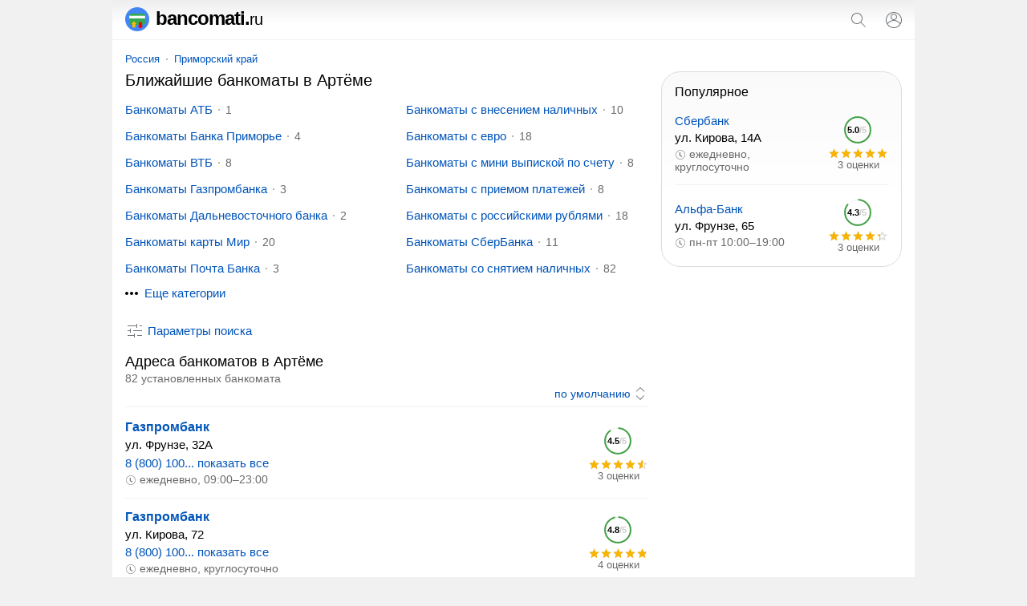

--- FILE ---
content_type: text/html; charset=UTF-8
request_url: https://bancomati.ru/artem/
body_size: 11931
content:
<!doctype html><html lang="ru"><head><base href="https://bancomati.ru/"/><title>Банкоматы в Артёме - адреса, отзывы, телефоны</title><meta charset="UTF-8" /><meta name="viewport" content="width=device-width, initial-scale=1.0"><meta name="description" content="Банкоматы в Артёме - адреса мест, где можно положить на карту деньги, снять и выполнить другие операции. Телефоны, отзывы и пользовательский рейтинг, график работы, список услуг, поиск ближайших мест." /><link rel="canonical" href="https://bancomati.ru/artem/"/><link rel="icon" href="favicon.svg" type="image/svg+xml"/><style>html,body{font-family:arial, sans-serif}body,header a[href^="/"],#search span,#search svg,ol li,ol li:last-child,ol span,ol span span,ol div,ol ~ ol li li:last-child,blockquote div,blockquote p,blockquote [onclick],#form fieldset label:last-of-type,#form svg,p #clear_filter{margin:0}ul,ol,ol li li,ol ~ ol li li{padding:0}header,main,footer{margin:0 auto;max-width:1000px}header span,svg,ol ol,ol ins[onclick],ol div,blockquote svg,blockquote b,ymaps sup,ymaps div,section a,section span,.metro svg{display:inline-block;vertical-align:middle}input[type="search"],input[type="submit"],article,article+aside,sub,blockquote a,#form #clear_filter,#span,p #clear_filter,ymaps span[onclick],.metro,footer span,footer a{display:inline-block;vertical-align:top}a[href*="map/"],ol sup,ol span,#form label,#form select,span.title,.clock,ymaps div div{display:block}a,ol ins[onclick],span[onclick],ins[onclick],header a:hover,#bcategory button ins,#bsubcategories button ins,ins,section a:hover,section a.selected,section span{text-decoration:none}header i{font-style:normal}header i,h1,h2,h3,blockquote b,ymaps b{font-weight:normal}header svg[onclick],input[type="submit"],ol svg[onclick],ol ins[onclick],#form button,#form input[type="submit"],span[onclick],ins[onclick],.sort select{cursor:pointer}input[type="search"],input[type="submit"],.sort select{-webkit-appearance:none}input[type="search"]{border:1px solid #dfe1e5;border-radius:80px}a,ol ins[onclick],span[onclick],ins[onclick]{color:#0054b9}a:hover,span[onclick]:hover,ins[onclick]:hover{text-decoration:underline}ul li{margin:0 0 16px 0}.metro+h2,script+h2{margin-bottom:0}a[href*="map/"],article aside,h1,h2,h3,p,ul,ol,blockquote,#form,#span,span.title,#ymaps,section,section+p+h2,.sort{margin:0 16px 16px 16px}ol ~ ol{margin:0 16px 32px 16px}h2+p,ul ins,sub,.sort select,footer{font-size:14px}nav,ol div,blockquote b{font-size:13px}h2+p,ul ins,ol div,sub,sup,blockquote b,.clock{color:#6a6a6a}h2,span.title{font-size:18px;line-height:21px}p{line-height:20px}ul,ol{list-style:none}p+form,ul+h2{margin-bottom:4px}ol span,ymaps div{background:url('data:image/svg+xml;utf8,<svg xmlns="http://www.w3.org/2000/svg" viewBox="0 0 24 24"><path fill="rgb(209, 209, 209)" d="M22 9.24l-7.19-.62L12 2 9.19 8.63 2 9.24l5.46 4.73L5.82 21 12 17.27 18.18 21l-1.63-7.03L22 9.24zM12 15.4l-3.76 2.27 1-4.28-3.32-2.88 4.38-.38L12 6.1l1.71 4.04 4.38.38-3.32 2.88 1 4.28L12 15.4z"/></svg>') repeat-x 0 0}ol span span,ymaps div div{background:url('data:image/svg+xml;utf8,<svg xmlns="http://www.w3.org/2000/svg" viewBox="0 0 24 24"><path fill="rgb(249, 180, 3)" d="M12 17.27L18.18 21l-1.64-7.03L22 9.24l-7.19-.61L12 2 9.19 8.63 2 9.24l5.46 4.73L5.82 21z"/></svg>') repeat-x 0 0}blockquote b{margin:0 0 8px 0}body{font-size:15px}header{padding:10px 0;border-bottom:1px solid #f1f1f1;position:relative;background:linear-gradient(to bottom, #eee, #fff 60%)}header span{width:calc(100% - 98px);color:#000;font-size:24px;line-height:20px;letter-spacing:-1px;font-weight:bold;margin-left:16px}header span svg{margin:-1px 8px 0 0}header a{margin-left:20px;color:#000}header i{font-size:20px}#search{display:none;position:absolute;top:0;padding:12px 11px 12px 16px;background:#fff;z-index:1000;border-bottom:solid 1px #f1f1f1;box-shadow:0 6px 18px rgba(14,21,47,0.1),0 -2px 6px rgba(14,21,47,0.02);max-width:1005px;width:calc(100% - 27px)}input[type="search"]{width:calc(100% - 93px);padding:4px 8px;margin-right:8px}input[type="submit"]{width:auto;margin:0 12px 0 0;border:none;background:none;padding:4px;color:#0054b9;font-size:14px}main{padding:16px 0 0 0}a[href*="map/"]{padding:8px;border:1px solid #dadce0;border-radius:80px;text-align:center}a[href*="map/"] svg{margin:-3px 4px 0 0;fill:#70757a}nav{margin:0 0 8px 16px}nav a{position:relative;margin:0 10px}nav a:first-child{margin:0 8px 0 0}nav a:last-child:after{content:none}nav a:after{content:"";width:2px;height:2px;background:#999;position:absolute;border-radius:80px;margin:7px 0 0px 8px}article{width:calc(100% - 316px)}article+aside{width:300px}article+aside .popular{border:1px solid #dadce0;border-radius:24px;background:linear-gradient(to bottom, #fafafa, #fff 60%);margin-bottom:16px;padding-top:16px}h1{font-size:20px;line-height:23px}h2+p{margin-bottom:0}h2+aside{margin-top:16px}h2+blockquote:last-of-type{margin-top:16px}h3{font-size:16px;line-height:18px}p a+svg{margin-left:4px}#category,#subcategories{overflow:hidden;max-height:230px}#bcategory,#bsubcategories{margin:-3px 0 0 0}#bcategory button,#bsubcategories button{cursor:pointer;background:#fff;border:none;font-size:15px;color:#0054b9;margin-bottom:24px}#bcategory button:focus,#bsubcategories button:focus{outline:none}#bcategory button:hover,#bsubcategories button:hover{text-decoration:underline}#bcategory button svg,#bsubcategories button svg{margin:-2px 4px 0 6px}.more{max-height:100% !important}.more ul{margin-bottom:0}.up svg{transform:rotate(-180deg)}ul li:last-child{margin-bottom:0}ul ins{margin:0 0 0 8px;position:relative;padding:0 0 0 8px}ul ins:before{content:"";margin-right:8px;width:2px;height:2px;background:#999;position:absolute;border-radius:80px;margin:8px 0 0 -9px}ol ol{width:calc(100% - 91px);margin:0 16px 0 0}ol li{padding:14px 0;border-top:solid 1px #f1f1f1}ol li:first-child{padding-top:0;border:none}ol li:last-child{padding-bottom:0}ol li li{margin:0 0 4px 0;border:none}ol svg[onclick]{margin:2px 16px 0 0}ol sub svg{margin-right:4px}ol sup{margin:8px 0 0 0}ol sup:before,ol sup:after{content:'"'}ol a{font-weight:bold;font-size:16px}ol span{width:75px;height:14px;background-size:15px}ol span span{max-width:75px;background-size:15px}ol div{width:75px;text-align:center}ol div text{font-size:11px;font-weight:bold}ol ~ ol li{position:relative;padding-left:32px}ol ~ ol li:last-child{padding-bottom:2px}ol ~ ol li li:before{content:none}ol ~ ol ol:before{content:"";position:absolute;background:url('data:image/svg+xml;utf8,<svg xmlns="http://www.w3.org/2000/svg" viewBox="0 0 24 24"><path fill="rgb(74, 188, 150)" d="M9 21h9c.83 0 1.54-.5 1.84-1.22l3.02-7.05c.09-.23.14-.47.14-.73v-2c0-1.1-.9-2-2-2h-6.31l.95-4.57.03-.32c0-.41-.17-.79-.44-1.06L14.17 1 7.58 7.59C7.22 7.95 7 8.45 7 9v10c0 1.1.9 2 2 2zM9 9l4.34-4.34L12 10h9v2l-3 7H9V9zM1 9h4v12H1z"/></svg>') left top no-repeat;left:0;width:18px;height:18px}ol ~ ol ins[onclick]{font-weight:bold;font-size:17px}blockquote svg{margin:-10px 4px 0 -4px}blockquote div{background:#f8f9fa;padding:12px;border-radius:24px}blockquote div div{border-left:solid 4px #ffee58;border-right:none;border-top:none;border-bottom:none;background:#fffde7;padding:4px 4px 4px 8px;display:block;margin:4px 0 0 0px}blockquote a{margin:0 16px 16px 8px}blockquote a:last-of-type:after{content:none}blockquote a:after{content:"";width:2px;height:2px;background:#000;position:absolute;border-radius:80px;margin:9px 0 0px 10px}blockquote:last-of-type{margin-left:8px}blockquote+h2{margin-top:32px}#form{padding:14px 16px 0 16px;background:#f5f6f6;border-radius:16px}#form fieldset,#form label,#form select{margin:0 0 12px 0}#form #clear_filter,#form #view{margin:8px 16px 8px 0}#form button{margin:8px 0}#form button,#form #view{height:31px}#form fieldset{border:solid 1px #dfe1e5;border-radius:4px}#form input[type="checkbox"]{margin:0 8px 0 0}#form legend{font-size:13.3333px;margin:0 0 0 2px;color:#757575}#form button{background:none;border:none;color:#0054b9;line-height:27px;border-radius:4px;font-size:15px}#form button:disabled{opacity:0.5}#form button svg{margin-top:-3px}#form #clear_filter{line-height:31px}#form input[type="submit"]{font-size:15px}#span{margin-right:20px}#span svg{margin:-2px 4px 0 0}p #clear_filter{line-height:20px}.clock svg{margin:-1px 4px 0 0}#ymaps{height:350px;border:solid 1px #ebecec;border-radius:8px;overflow:hidden}ymaps b{color:#ccc}ymaps span[onclick]{margin:4px 10px 2px 0}ymaps svg{margin:-1px 4px 0 0}ymaps div{width:75px;height:14px;background-size:15px;margin:0 4px 0 0}ymaps div div{max-width:75px;background-size:15px}section a{background:#f9f9f9}section a svg{margin-top:-3px;fill:#0054b9}section a,section span{text-decoration:none;min-width:32px;min-height:32px;line-height:32px;text-align:center;border-radius:80px;margin:0 12px 0 0}section a:hover,section a.selected,section span{background:#dfe1e5}section span{color:#777}.sort select,.sort options{background-color:#fff}.sort{padding:0 0 8px 0;background:none;text-align:right;border-bottom:solid 1px #f1f1f1;border-radius:0}.sort select{border:none;display:inline-block;width:auto;color:#0054b9;text-align-last:right;background:url('data:image/svg+xml;utf8,<svg xmlns="http://www.w3.org/2000/svg" viewBox="0 0 24 24"><path fill="rgb(112, 117, 122)" d="M12,21.7l-6.4-6.4l0.7-0.7l5.6,5.6l5.6-5.6l0.7,0.7L12,21.7z M18.4,8.6L12,2.3L5.6,8.6l0.7,0.7L12,3.7l5.6,5.6L18.4,8.6z"></path></svg>') right center no-repeat;padding:0 22px 0 0;background-size:20px}.metro{margin-left:16px}.metro svg{margin:-2px 0 0 4px}@media screen and (max-width: 600px){article aside,#form{margin-left:0;margin-right:0}article+aside{margin:0 0 16px 0 !important}}@media screen and (max-width: 767px){ul li{padding:10px 0;border-bottom:solid 1px #f7f7f7;margin:0}ul li:first-child{padding-top:0}ul li:last-child{border:none}ul li ins{float:right}ul li ins:before{content:none}.more+#bcategory,.more+#bsubcategories{margin-top:6px}}@media screen and (min-width: 768px){ul{columns:2;column-gap:48px}#subcategories ul{columns:2}ymaps ul{columns:1;column-gap:0;margin:0;padding:0;list-style:none}ymaps ul li{color:#000;margin:0 0 2px 0}.more+#bcategory,.more+#bsubcategories{margin-top:4px}}@media screen and (max-width: 999px){article,article+aside{display:block;width:auto}article+aside{margin:0 16px 16px 16px}nav,section{white-space:nowrap;-webkit-overflow-scrolling:touch;overflow-x:auto;overflow-y:hidden;position:relative;-webkit-user-select:none;-webkit-tap-highlight-color:transparent}#bcategory div,#bsubcategories div{margin:0 0 32px 0}ymaps ul{color:#000;margin:0;padding:0;list-style:none}ymaps ul li{padding:0;border:none;margin:0 0 2px 0}#form{margin-left:0;margin-right:0}}@media screen and (min-width: 1000px){body{background:#f1f1f1}main{background:#fff}#bcategory div,#bsubcategories div{margin:0 16px 32px 16px}article+aside{position:sticky;position:-webkit-sticky;top:16px}}footer{padding:0 0 16px 0;background:#f7f7f7;border-top:1px solid #f1f1f1;display:flex;flex-wrap:wrap;justify-content:space-around;align-content:center;align-items:center}footer span,footer a{margin:16px 16px 0 16px}footer span:last-child{margin-right:0}footer a{color:#6a6a6a}footer a:first-child{margin-left:0} </style><meta name="yandex-verification" content="7abba9329cac9950" /><meta name="google-site-verification" content="teuPUZYX2Fy9eQ-9x0AKh5iP137UhwLNooR21GRzkf8" /><script type="application/ld+json">{"@context": "https://schema.org","@type": "BreadcrumbList","itemListElement":[{"@type": "ListItem","position": 1,"item":{"@id": "https://bancomati.ru/artem/","name": "Артём"}}]}</script></head><body><!-- Yandex.Metrika counter --> <script type="text/javascript" > (function(m,e,t,r,i,k,a){m[i]=m[i]||function(){(m[i].a=m[i].a||[]).push(arguments)}; m[i].l=1*new Date();k=e.createElement(t),a=e.getElementsByTagName(t)[0],k.async=1,k.src=r,a.parentNode.insertBefore(k,a)}) (window, document, "script", "https://mc.yandex.ru/metrika/tag.js", "ym"); ym(80122555, "init", { clickmap:true, trackLinks:true, accurateTrackBounce:true }); </script> <noscript><div><img src="https://mc.yandex.ru/watch/80122555" style="position:absolute; left:-9999px;" alt="" /></div></noscript> <!-- /Yandex.Metrika counter --><script async src="https://www.googletagmanager.com/gtag/js?id=G-MHR472RGEH"></script> <script> window.dataLayer = window.dataLayer || []; function gtag(){dataLayer.push(arguments);} gtag('js', new Date()); gtag('config', 'G-MHR472RGEH'); </script><header><span><a href="/"><svg xmlns="http://www.w3.org/2000/svg" viewBox="0 0 512 512" width="30" height="30"><path fill="#4285f4" d="M256,0C114.616,0,0,114.616,0,256s114.616,256,256,256s256-114.616,256-256S397.384,0,256,0z"/><path fill="#34a853" d="M380.368,377.104H131.632c-24,0-43.632-19.632-43.632-43.632V178.536c0-24,19.632-43.632,43.632-43.632h248.736 c24,0,43.632,19.632,43.632,43.632v154.936C424,357.464,404.368,377.104,380.368,377.104z"/><rect x="88" y="182.6" fill="#FFFFFF" width="336" height="56"/><polygon fill="#fbbc05" points="242.896,353.36 186.528,297.824 130.16,353.36 154.352,353.36 154.352,429.272 218.704,429.272 218.704,353.36 "/><polygon fill="#F00000" points="269.104,397.728 325.472,453.272 381.84,397.728 357.648,397.728 357.648,321.824 293.296,321.824 293.296,397.728"/></svg>bancomati.<i>ru</i></a></span><svg onclick="openSearch();" xmlns="http://www.w3.org/2000/svg" viewBox="0 0 24 24" width="24" height="24"><path fill="#70757a" d="M20.87,20.17l-5.59-5.59C16.35,13.35,17,11.75,17,10c0-3.87-3.13-7-7-7s-7,3.13-7,7s3.13,7,7,7c1.75,0,3.35-0.65,4.58-1.71 l5.59,5.59L20.87,20.17z M10,16c-3.31,0-6-2.69-6-6s2.69-6,6-6s6,2.69,6,6S13.31,16,10,16z"></path></svg><script>function openSearch(){document.getElementById("search").style.display = "block";}</script><form id="search" action="https://bancomati.ru/search.htm" method="get" target="_self"><input type="hidden" name="searchid" value="2469878"/><input type="hidden" name="l10n" value="ru"/><input type="hidden" name="reqenc" value=""/><input type="search" name="text" value="" placeholder="Поиск банкоматов"/><input type="submit" value="Найти"/><svg onclick="closeSearch();" xmlns="http://www.w3.org/2000/svg" fill="#70757a" height="24" viewBox="0 0 24 24" width="24"><path d="M12.71,12l8.15,8.15l-0.71,0.71L12,12.71l-8.15,8.15l-0.71-0.71L11.29,12L3.15,3.85l0.71-0.71L12,11.29l8.15-8.15l0.71,0.71 L12.71,12z"></path></svg></form><script>function closeSearch(){document.getElementById("search").style.display = "none";}</script><a href="user/login" title="Логин"><svg xmlns="http://www.w3.org/2000/svg" height="24" viewBox="0 0 24 24" width="24"><path fill="#70757a" d="M12,2C6.48,2,2,6.48,2,12c0,1.82,0.5,3.53,1.35,5l0,0c0.21,0.36,0.44,0.71,0.7,1.04c0.01,0.02,0.02,0.03,0.03,0.05 c0.51,0.66,1.1,1.26,1.76,1.78c0.03,0.03,0.07,0.05,0.1,0.07c0.29,0.22,0.59,0.42,0.9,0.61c0.06,0.04,0.12,0.07,0.18,0.11 c0.69,0.4,1.43,0.72,2.21,0.94c0.1,0.03,0.2,0.05,0.3,0.08c0.3,0.08,0.6,0.14,0.9,0.19c0.11,0.02,0.23,0.04,0.34,0.05 C11.17,21.97,11.58,22,12,22s0.83-0.03,1.23-0.08c0.12-0.01,0.23-0.03,0.34-0.05c0.31-0.05,0.61-0.11,0.9-0.19 c0.1-0.03,0.2-0.05,0.3-0.08c0.78-0.23,1.52-0.54,2.21-0.94c0.06-0.03,0.12-0.07,0.18-0.11c0.31-0.19,0.61-0.39,0.9-0.61 c0.03-0.03,0.07-0.05,0.1-0.07c0.66-0.52,1.25-1.11,1.76-1.78c0.01-0.01,0.02-0.03,0.03-0.05c0.25-0.33,0.49-0.68,0.7-1.04l0,0 C21.5,15.53,22,13.82,22,12C22,6.48,17.52,2,12,2z M18.81,17.86c-0.02,0.02-0.04,0.04-0.05,0.06c-0.22,0.25-0.45,0.48-0.69,0.7 c-0.03,0.03-0.06,0.06-0.09,0.09c-0.8,0.71-1.71,1.28-2.71,1.67c-0.03,0.01-0.06,0.02-0.09,0.03c-0.29,0.11-0.58,0.2-0.88,0.28 c-0.07,0.02-0.14,0.04-0.21,0.05c-0.27,0.07-0.54,0.11-0.82,0.16c-0.08,0.01-0.16,0.03-0.24,0.04C12.7,20.98,12.35,21,12,21 s-0.7-0.02-1.04-0.07c-0.08-0.01-0.16-0.02-0.24-0.04c-0.28-0.04-0.55-0.09-0.82-0.16c-0.07-0.02-0.14-0.04-0.21-0.05 c-0.3-0.08-0.59-0.17-0.88-0.28c-0.03-0.01-0.06-0.02-0.09-0.03c-0.99-0.39-1.91-0.95-2.71-1.67c-0.03-0.03-0.06-0.06-0.1-0.09 c-0.24-0.22-0.47-0.45-0.68-0.7c-0.02-0.02-0.04-0.04-0.05-0.06C4.95,17.59,4.73,17.3,4.53,17C6.19,14.52,9,13,12,13 s5.81,1.52,7.47,4C19.27,17.3,19.05,17.59,18.81,17.86z M12,11.06c-1.65,0-2.98-1.34-2.98-2.98c0-1.64,1.34-2.98,2.98-2.98 c1.65,0,2.98,1.34,2.98,2.98C14.98,9.72,13.64,11.06,12,11.06z M20.02,16.06c-1.76-2.37-4.54-3.93-7.69-4.04 c2.04-0.17,3.65-1.86,3.65-3.94c0-2.19-1.78-3.97-3.98-3.97c-2.2,0-3.98,1.78-3.98,3.97c0,2.08,1.61,3.77,3.65,3.94 c-3.15,0.1-5.93,1.67-7.69,4.04C3.36,14.84,3,13.46,3,12c0-4.96,4.04-9,9-9s9,4.04,9,9C21,13.46,20.64,14.84,20.02,16.06z"></path></svg></a></header><main><nav><a href="russia/">Россия</a><a href="russia/primorskij-kraj/">Приморский край</a></nav> <article><h1>Ближайшие банкоматы в Артёме</h1><script>function ready() {var intElemOffsetHeight = document.getElementById("subcategories");if(intElemOffsetHeight.offsetHeight >= 225){var div = document.getElementById("bsubcategories");div.innerHTML = "<button onclick='subcategory(this)'><svg xmlns='http://www.w3.org/2000/svg' height='24' viewBox='0 0 24 24' width='24'><path fill='#000000' d='M6 10c-1.1 0-2 .9-2 2s.9 2 2 2 2-.9 2-2-.9-2-2-2zm12 0c-1.1 0-2 .9-2 2s.9 2 2 2 2-.9 2-2-.9-2-2-2zm-6 0c-1.1 0-2 .9-2 2s.9 2 2 2 2-.9 2-2-.9-2-2-2z'/></svg><ins id='sub'>Еще категории</ins></button>";return false;}}document.addEventListener("DOMContentLoaded", ready);function subcategory() {var element = document.getElementById("subcategories");element.classList.toggle("more");var y = document.getElementById("sub");if (y.innerHTML === "Скрыть категории") {y.innerHTML = "Еще категории";} else {y.innerHTML = "Скрыть категории";}}</script><div id="subcategories"><ul><li><a href="artem/bankomaty-aziatsko-tihookeanskogo-banka/">Банкоматы АТБ</a><ins>1</ins></li><li><a href="artem/bankomaty-banka-primore/">Банкоматы Банка Приморье</a><ins>4</ins></li><li><a href="artem/bankomaty-vtb/">Банкоматы ВТБ</a><ins>8</ins></li><li><a href="artem/bankomaty-gazprombanka/">Банкоматы Газпромбанка</a><ins>3</ins></li><li><a href="artem/bankomaty-dalnevostochnogo-banka/">Банкоматы Дальневосточного банка</a><ins>2</ins></li><li><a href="artem/bankomaty-karty-mir/">Банкоматы карты Мир</a><ins>20</ins></li><li><a href="artem/bankomaty-pochta-banka/">Банкоматы Почта Банка</a><ins>3</ins></li><li><a href="artem/bankomaty-primsotsbanka/">Банкоматы ПримСоцБанка</a><ins>2</ins></li><li><a href="artem/bankomaty-psb/">Банкоматы ПСБ</a><ins>2</ins></li><li><a href="artem/bankomaty-rosbanka/">Банкоматы Росбанка</a><ins>7</ins></li><li><a href="artem/bankomaty-rosselhozbanka/">Банкоматы Россельхозбанка</a><ins>2</ins></li><li><a href="artem/bankomaty-s-vneseniem-nalichnyh/">Банкоматы с внесением наличных</a><ins>10</ins></li><li><a href="artem/bankomaty-prinimayuschie-evro/">Банкоматы с евро</a><ins>18</ins></li><li><a href="artem/bankomaty-s-mini-vypiskoj-po-schetu/">Банкоматы с мини выпиской по счету</a><ins>8</ins></li><li><a href="artem/bankomaty-s-priemom-platezhej/">Банкоматы с приемом платежей</a><ins>8</ins></li><li><a href="artem/bankomaty-s-rossijskimi-rublyami/">Банкоматы с российскими рублями</a><ins>18</ins></li><li><a href="artem/bankomaty-sberbanka/">Банкоматы СберБанка</a><ins>11</ins></li><li><a href="artem/bankomaty-s-vydachej-nalichnyh/">Банкоматы со снятием наличных</a><ins>82</ins></li><li><a href="artem/bankomaty-tinkoff-banka/">Банкоматы Тинькофф Банка</a><ins>2</ins></li><li><a href="artem/valyutnye-bankomaty/">Валютные банкоматы</a><ins>18</ins></li><li><a href="artem/bankomaty-prinimayuschie-dollary/">Долларовые банкоматы</a><ins>18</ins></li><li><a href="artem/kruglosutochnye-bankomaty/">Круглосуточные банкоматы</a><ins>14</ins></li></ul></div><div id="bsubcategories"></div><form method="post" id="form"><input type="hidden" name="search" value="1"/><input type="hidden" name="marka" /><label>Где ищем банкомат?</label><select id="country" name="country" onChange="reload_place(this, 'country_select')"><option value="russia" selected>Россия</option></select><select id="region" name="region" onChange="reload_place(this, 'region_select')"><option value="russia">Любой регион</option><option value="altajskij-kraj" >Алтайский край</option><option value="amurskaya-oblast" >Амурская область</option><option value="arhangelskaya-oblast" >Архангельская область</option><option value="astrahanskaya-oblast" >Астраханская область</option><option value="belgorodskaya-oblast" >Белгородская область</option><option value="bryanskaya-oblast" >Брянская область</option><option value="vladimirskaya-oblast" >Владимирская область</option><option value="volgogradskaya-oblast" >Волгоградская область</option><option value="vologodskaya-oblast" >Вологодская область</option><option value="voronezhskaya-oblast" >Воронежская область</option><option value="evrejskaya-ao" >Еврейская АО</option><option value="zabajkalskij-kraj" >Забайкальский край</option><option value="ivanovskaya-oblast" >Ивановская область</option><option value="irkutskaya-oblast" >Иркутская область</option><option value="kabardino-balkarskaya" >Кабардино-Балкарская Республика</option><option value="kaliningradskaya-oblast" >Калининградская область</option><option value="kaluzhskaya-oblast" >Калужская область</option><option value="kamchatskij-kraj" >Камчатский край</option><option value="karachaevo-cherkessiya" >Карачаево-Черкесская Республика</option><option value="kemerovskaya-oblast-kuzbass" >Кемеровская область - Кузбасс</option><option value="kirovskaya-oblast" >Кировская область</option><option value="kostromskaya-oblast" >Костромская область</option><option value="krasnodarskij-kraj" >Краснодарский край</option><option value="krasnoyarskij-kraj" >Красноярский край</option><option value="kurganskaya-oblast" >Курганская область</option><option value="kurskaya-oblast" >Курская область</option><option value="leningradskaya-oblast" >Ленинградская область</option><option value="lipeckaya-oblast" >Липецкая область</option><option value="magadanskaya-oblast" >Магаданская область</option><option value="moskovskaya-oblast" >Московская область</option><option value="murmanskaya-oblast" >Мурманская область</option><option value="neneckij-ao" >Ненецкий АО</option><option value="nizhegorodskaya-oblast" >Нижегородская область</option><option value="novgorodskaya-oblast" >Новгородская область</option><option value="novosibirskaya-oblast" >Новосибирская область</option><option value="omskaya-oblast" >Омская область</option><option value="orenburgskaya-oblast" >Оренбургская область</option><option value="orlovskaya-oblast" >Орловская область</option><option value="penzenskaya-oblast" >Пензенская область</option><option value="permskij-kraj" >Пермский край</option><option value="primorskij-kraj" selected>Приморский край</option><option value="pskovskaya-oblast" >Псковская область</option><option value="adygeya" >Республика Адыгея</option><option value="altaj" >Республика Алтай</option><option value="bashkortostan" >Республика Башкортостан</option><option value="buryatiya" >Республика Бурятия</option><option value="dagestan" >Республика Дагестан</option><option value="ingushetiya" >Республика Ингушетия</option><option value="kalmykiya" >Республика Калмыкия</option><option value="kareliya" >Республика Карелия</option><option value="komi" >Республика Коми</option><option value="krym" >Республика Крым</option><option value="marijel" >Республика Марий Эл</option><option value="mordoviya" >Республика Мордовия</option><option value="saha" >Республика Саха (Якутия)</option><option value="severnaya-osetiya" >Республика Северная Осетия</option><option value="tatarstan" >Республика Татарстан</option><option value="tyva" >Республика Тыва</option><option value="hakasiya" >Республика Хакасия</option><option value="rostovskaya-oblast" >Ростовская область</option><option value="ryazanskaya-oblast" >Рязанская область</option><option value="samarskaya-oblast" >Самарская область</option><option value="saratovskaya-oblast" >Саратовская область</option><option value="sahalinskaya-oblast" >Сахалинская область</option><option value="sverdlovskaya-oblast" >Свердловская область</option><option value="smolenskaya-oblast" >Смоленская область</option><option value="stavropolskij-kraj" >Ставропольский край</option><option value="tambovskaya-oblast" >Тамбовская область</option><option value="tverskaya-oblast" >Тверская область</option><option value="tomskaya-oblast" >Томская область</option><option value="tulskaya-oblast" >Тульская область</option><option value="tyumenskaya-oblast" >Тюменская область</option><option value="udmurtiya" >Удмуртская Республика</option><option value="ulyanovskaya-oblast" >Ульяновская область</option><option value="habarovskij-kraj" >Хабаровский край</option><option value="hanty-mansijskij-ao-yugra" >Ханты-Мансийский АО - Югра</option><option value="chelyabinskaya-oblast" >Челябинская область</option><option value="chechnya" >Чеченская Республика</option><option value="chuvashiya" >Чувашская Республика</option><option value="chukotskij-ao" >Чукотский АО</option><option value="yamalo-neneckij-ao" >Ямало-Ненецкий АО</option><option value="yaroslavskaya-oblast" >Ярославская область</option></select><select id="city" name="city" onChange="reload_city(this)"><option value="">Любой город</option><option value="arsenev" >Арсеньев</option><option value="artem" selected>Артём</option><option value="bolshoj-kamen" >Большой Камень</option><option value="vladivostok" >Владивосток</option><option value="dalnegorsk" >Дальнегорск</option><option value="dalnerechensk" >Дальнереченск</option><option value="lesozavodsk" >Лесозаводск</option><option value="nahodka" >Находка</option><option value="partizansk" >Партизанск</option><option value="spassk-dalnij" >Спасск-Дальний</option><option value="ussurijsk" >Уссурийск</option></select><label>Дополнительные фильтры</label><input type="hidden" name="sr" value="sort_raiting"><fieldset><legend>Контакты</legend><label><input type="checkbox" name="t" >Указан телефон</label><label><input type="checkbox" name="w" >Указан WhatsApp</label><label><input type="checkbox" name="vb" >Указан Viber</label><label><input type="checkbox" name="tg" >Указан Telegram</label><label><input type="checkbox" name="e" >Указан e-mail</label><label><input type="checkbox" name="si" >Указан сайт</label><label><input type="checkbox" name="so" >Указаны социальные сети</label></fieldset><label><input type="checkbox" name="p" >Есть представитель на сайте</label><label><input type="checkbox" name="o" >Компании с отзывами</label><label><input type="checkbox" name="c" >Работают круглосуточно</label><span id="clear_filter" onclick="window.open('/russia/', '_self')">Сбросить<svg xmlns="http://www.w3.org/2000/svg" height="18" viewBox="0 0 24 24" width="18"><path fill="#70757a" d="M12.71,12l8.15,8.15l-0.71,0.71L12,12.71l-8.15,8.15l-0.71-0.71L11.29,12L3.15,3.85l0.71-0.71L12,11.29l8.15-8.15l0.71,0.71 L12.71,12z"></path></svg></span><input type="submit" value="Показать" id="view" /><button type="submit" id="map_button" name="map" value="1"><svg xmlns="http://www.w3.org/2000/svg" height="20" viewBox="0 0 24 24" width="20"><path fill="#70757a" d="M12 12c-1.1 0-2-.9-2-2s.9-2 2-2 2 .9 2 2-.9 2-2 2zm6-1.8C18 6.57 15.35 4 12 4s-6 2.57-6 6.2c0 2.34 1.95 5.44 6 9.14 4.05-3.7 6-6.8 6-9.14zM12 2c4.2 0 8 3.22 8 8.2 0 3.32-2.67 7.25-8 11.8-5.33-4.55-8-8.48-8-11.8C4 5.22 7.8 2 12 2z"/></svg>На карте</button></form><span id="span" onclick="all_filter(this)"><svg xmlns="http://www.w3.org/2000/svg" height="24" viewBox="0 0 24 24" width="24"><path fill="#70757a" d="M15,17h6v1h-6V17z M11,17H3v1h8v2h1v-2v-1v-2h-1V17z M14,8h1V6V5V3h-1v2H3v1h11V8z M18,5v1h3V5H18z M6,14h1v-2v-1V9H6v2H3v1 h3V14z M10,12h11v-1H10V12z"></path></svg><ins id="fil">Параметры поиска</ins></span><script>function ready() {var form = document.getElementById("form");form.style.display = "none";return false;}document.addEventListener("DOMContentLoaded", ready);function all_filter(y,z) {var x = document.getElementById("form");if (x.style.display === "none") {x.style.display = "block";} else {x.style.display = "none";}y.classList.toggle("up");var z = document.getElementById("fil");if (z.innerHTML === "Скрыть параметры") {z.innerHTML = "Показать параметры";} else {z.innerHTML = "Скрыть параметры";}}</script><h2>Адреса банкоматов в Артёме</h2><p>82 установленных банкомата</p><form method="get" class="sort"><input type="hidden" name="fr" value="1"><select name="sr" onchange="this.form.submit()"><option value="sort_raiting" selected>по умолчанию</option><option value="rating_asc" >по возрастанию рейтинга</option><option value="rating_desc" >по убыванию рейтинга</option><option value="created_desc" >сначала размещенные позже</option><option value="created_asc" >сначала размещенные раньше</option></select></form><aside></aside><ol><li><ol><li><a href="artem/company/gazprombank-artem_2/" target="_blank">Газпромбанк</a></li><li>ул. Фрунзе, 32А</li><li><ins onclick="window.open('artem/company/gazprombank-artem_2/')">8 (800) 100... показать все</ins></li><li><sub><svg xmlns="http://www.w3.org/2000/svg" height="14" viewBox="0 0 24 24" width="14"><path fill="#70757a" d="M14.97,16.95L10,13.87V7h2v5.76l4.03,2.49L14.97,16.95z M12,3c-4.96,0-9,4.04-9,9s4.04,9,9,9s9-4.04,9-9S16.96,3,12,3 M12,2c5.52,0,10,4.48,10,10s-4.48,10-10,10S2,17.52,2,12S6.48,2,12,2L12,2z"></path></svg>ежедневно, 09:00–23:00</sub></li></ol><div><svg xmlns="http://www.w3.org/2000/svg" viewBox="0 0 42 42" width="42" height="42"><circle cx="20" cy="20" r="15.91549430918954" fill="transparent" stroke="#f1f1f1" stroke-width="1"></circle><circle cx="20" cy="20" r="15.91549430918954" fill="transparent" stroke="#43a047" stroke-width="2" stroke-dasharray="90 10" stroke-dashoffset="25"></circle><g><text x="7" y="24">4.5<tspan fill="#ccc">/5</tspan></text></g></svg><span><span style="width:67.5px"></span></span>3 оценки</div></li><li><ol><li><a href="artem/company/gazprombank-artem_5/" target="_blank">Газпромбанк</a></li><li>ул. Кирова, 72</li><li><ins onclick="window.open('artem/company/gazprombank-artem_5/')">8 (800) 100... показать все</ins></li><li><sub><svg xmlns="http://www.w3.org/2000/svg" height="14" viewBox="0 0 24 24" width="14"><path fill="#70757a" d="M14.97,16.95L10,13.87V7h2v5.76l4.03,2.49L14.97,16.95z M12,3c-4.96,0-9,4.04-9,9s4.04,9,9,9s9-4.04,9-9S16.96,3,12,3 M12,2c5.52,0,10,4.48,10,10s-4.48,10-10,10S2,17.52,2,12S6.48,2,12,2L12,2z"></path></svg>ежедневно, круглосуточно</sub></li></ol><div><svg xmlns="http://www.w3.org/2000/svg" viewBox="0 0 42 42" width="42" height="42"><circle cx="20" cy="20" r="15.91549430918954" fill="transparent" stroke="#f1f1f1" stroke-width="1"></circle><circle cx="20" cy="20" r="15.91549430918954" fill="transparent" stroke="#43a047" stroke-width="2" stroke-dasharray="96 4" stroke-dashoffset="25"></circle><g><text x="7" y="24">4.8<tspan fill="#ccc">/5</tspan></text></g></svg><span><span style="width:72px"></span></span>4 оценки</div></li><li><ol><li><a href="artem/company/primore-artem_3/" target="_blank">Приморье</a></li><li>ул. Кирова, 19</li><li><ins onclick="window.open('artem/company/primore-artem_3/')">8 (800) 200... показать все</ins></li><li><sub><svg xmlns="http://www.w3.org/2000/svg" height="14" viewBox="0 0 24 24" width="14"><path fill="#70757a" d="M14.97,16.95L10,13.87V7h2v5.76l4.03,2.49L14.97,16.95z M12,3c-4.96,0-9,4.04-9,9s4.04,9,9,9s9-4.04,9-9S16.96,3,12,3 M12,2c5.52,0,10,4.48,10,10s-4.48,10-10,10S2,17.52,2,12S6.48,2,12,2L12,2z"></path></svg>ежедневно, круглосуточно</sub></li></ol><div><svg xmlns="http://www.w3.org/2000/svg" viewBox="0 0 42 42" width="42" height="42"><circle cx="20" cy="20" r="15.91549430918954" fill="transparent" stroke="#f1f1f1" stroke-width="1"></circle><circle cx="20" cy="20" r="15.91549430918954" fill="transparent" stroke="#43a047" stroke-width="2" stroke-dasharray="90 10" stroke-dashoffset="25"></circle><g><text x="7" y="24">4.5<tspan fill="#ccc">/5</tspan></text></g></svg><span><span style="width:67.5px"></span></span>3 оценки</div></li><li><ol><li><a href="artem/company/vtb-artem_4/" target="_blank">ВТБ</a></li><li>ул. Фрунзе, 21</li><li><ins onclick="window.open('artem/company/vtb-artem_4/')">8 (800) 100... показать все</ins></li><li><sub><svg xmlns="http://www.w3.org/2000/svg" height="14" viewBox="0 0 24 24" width="14"><path fill="#70757a" d="M14.97,16.95L10,13.87V7h2v5.76l4.03,2.49L14.97,16.95z M12,3c-4.96,0-9,4.04-9,9s4.04,9,9,9s9-4.04,9-9S16.96,3,12,3 M12,2c5.52,0,10,4.48,10,10s-4.48,10-10,10S2,17.52,2,12S6.48,2,12,2L12,2z"></path></svg>ежедневно, круглосуточно</sub></li></ol><div><svg xmlns="http://www.w3.org/2000/svg" viewBox="0 0 42 42" width="42" height="42"><circle cx="20" cy="20" r="15.91549430918954" fill="transparent" stroke="#f1f1f1" stroke-width="1"></circle><circle cx="20" cy="20" r="15.91549430918954" fill="transparent" stroke="#43a047" stroke-width="2" stroke-dasharray="90 10" stroke-dashoffset="25"></circle><g><text x="7" y="24">4.5<tspan fill="#ccc">/5</tspan></text></g></svg><span><span style="width:67.5px"></span></span>3 оценки</div></li><li><ol><li><a href="artem/company/sberbank-artem_9/" target="_blank">Сбербанк</a></li><li>ул. Кирова, 14А</li><li><ins onclick="window.open('artem/company/sberbank-artem_9/')">8 (800) 555... показать все</ins></li><li><sub><svg xmlns="http://www.w3.org/2000/svg" height="14" viewBox="0 0 24 24" width="14"><path fill="#70757a" d="M14.97,16.95L10,13.87V7h2v5.76l4.03,2.49L14.97,16.95z M12,3c-4.96,0-9,4.04-9,9s4.04,9,9,9s9-4.04,9-9S16.96,3,12,3 M12,2c5.52,0,10,4.48,10,10s-4.48,10-10,10S2,17.52,2,12S6.48,2,12,2L12,2z"></path></svg>ежедневно, круглосуточно</sub></li></ol><div><svg xmlns="http://www.w3.org/2000/svg" viewBox="0 0 42 42" width="42" height="42"><circle cx="20" cy="20" r="15.91549430918954" fill="transparent" stroke="#f1f1f1" stroke-width="1"></circle><circle cx="20" cy="20" r="15.91549430918954" fill="transparent" stroke="#43a047" stroke-width="2" stroke-dasharray="100 0" stroke-dashoffset="25"></circle><g><text x="7" y="24">5.0<tspan fill="#ccc">/5</tspan></text></g></svg><span><span style="width:75px"></span></span>3 оценки</div></li><li><ol><li><a href="artem/company/vtb-artem_7/" target="_blank">ВТБ</a></li><li>ул. Кирова, 72</li><li><ins onclick="window.open('artem/company/vtb-artem_7/')">8 (800) 100... показать все</ins></li><li><sub><svg xmlns="http://www.w3.org/2000/svg" height="14" viewBox="0 0 24 24" width="14"><path fill="#70757a" d="M14.97,16.95L10,13.87V7h2v5.76l4.03,2.49L14.97,16.95z M12,3c-4.96,0-9,4.04-9,9s4.04,9,9,9s9-4.04,9-9S16.96,3,12,3 M12,2c5.52,0,10,4.48,10,10s-4.48,10-10,10S2,17.52,2,12S6.48,2,12,2L12,2z"></path></svg>ежедневно, 08:00–23:00</sub></li></ol><div><svg xmlns="http://www.w3.org/2000/svg" viewBox="0 0 42 42" width="42" height="42"><circle cx="20" cy="20" r="15.91549430918954" fill="transparent" stroke="#f1f1f1" stroke-width="1"></circle><circle cx="20" cy="20" r="15.91549430918954" fill="transparent" stroke="#43a047" stroke-width="2" stroke-dasharray="100 0" stroke-dashoffset="25"></circle><g><text x="7" y="24">5.0<tspan fill="#ccc">/5</tspan></text></g></svg><span><span style="width:75px"></span></span>3 оценки</div></li><li><ol><li><a href="artem/company/gazprombank-artem_6/" target="_blank">Газпромбанк</a></li><li>ул. Фрунзе, 48</li><li><ins onclick="window.open('artem/company/gazprombank-artem_6/')">8 (800) 100... показать все</ins></li><li><sub><svg xmlns="http://www.w3.org/2000/svg" height="14" viewBox="0 0 24 24" width="14"><path fill="#70757a" d="M14.97,16.95L10,13.87V7h2v5.76l4.03,2.49L14.97,16.95z M12,3c-4.96,0-9,4.04-9,9s4.04,9,9,9s9-4.04,9-9S16.96,3,12,3 M12,2c5.52,0,10,4.48,10,10s-4.48,10-10,10S2,17.52,2,12S6.48,2,12,2L12,2z"></path></svg>ежедневно, 08:00–23:00</sub></li></ol><div><svg xmlns="http://www.w3.org/2000/svg" viewBox="0 0 42 42" width="42" height="42"><circle cx="20" cy="20" r="15.91549430918954" fill="transparent" stroke="#f1f1f1" stroke-width="1"></circle><circle cx="20" cy="20" r="15.91549430918954" fill="transparent" stroke="#43a047" stroke-width="2" stroke-dasharray="86 14" stroke-dashoffset="25"></circle><g><text x="7" y="24">4.3<tspan fill="#ccc">/5</tspan></text></g></svg><span><span style="width:64.5px"></span></span>5 оценок</div></li><li><ol><li><a href="artem/company/gazprombank-artem_4/" target="_blank">Газпромбанк</a></li><li>ул. Кирова, 191</li><li><ins onclick="window.open('artem/company/gazprombank-artem_4/')">8 (800) 100... показать все</ins></li><li><sub><svg xmlns="http://www.w3.org/2000/svg" height="14" viewBox="0 0 24 24" width="14"><path fill="#70757a" d="M14.97,16.95L10,13.87V7h2v5.76l4.03,2.49L14.97,16.95z M12,3c-4.96,0-9,4.04-9,9s4.04,9,9,9s9-4.04,9-9S16.96,3,12,3 M12,2c5.52,0,10,4.48,10,10s-4.48,10-10,10S2,17.52,2,12S6.48,2,12,2L12,2z"></path></svg>ежедневно, 09:00–23:00</sub></li></ol><div><svg xmlns="http://www.w3.org/2000/svg" viewBox="0 0 42 42" width="42" height="42"><circle cx="20" cy="20" r="15.91549430918954" fill="transparent" stroke="#f1f1f1" stroke-width="1"></circle><circle cx="20" cy="20" r="15.91549430918954" fill="transparent" stroke="#fdd835" stroke-width="2" stroke-dasharray="70 30" stroke-dashoffset="25"></circle><g><text x="7" y="24">3.5<tspan fill="#ccc">/5</tspan></text></g></svg><span><span style="width:52.5px"></span></span>4 оценки</div></li><li><ol><li><a href="artem/company/tinkoff-artem_3/" target="_blank">Тинькофф</a></li><li>ул. Кирова, 191</li><li><ins onclick="window.open('artem/company/tinkoff-artem_3/')">8 (800) 700... показать все</ins></li><li><sub><svg xmlns="http://www.w3.org/2000/svg" height="14" viewBox="0 0 24 24" width="14"><path fill="#70757a" d="M14.97,16.95L10,13.87V7h2v5.76l4.03,2.49L14.97,16.95z M12,3c-4.96,0-9,4.04-9,9s4.04,9,9,9s9-4.04,9-9S16.96,3,12,3 M12,2c5.52,0,10,4.48,10,10s-4.48,10-10,10S2,17.52,2,12S6.48,2,12,2L12,2z"></path></svg>ежедневно, 08:00–23:00</sub></li></ol><div><svg xmlns="http://www.w3.org/2000/svg" viewBox="0 0 42 42" width="42" height="42"><circle cx="20" cy="20" r="15.91549430918954" fill="transparent" stroke="#f1f1f1" stroke-width="1"></circle><circle cx="20" cy="20" r="15.91549430918954" fill="transparent" stroke="#43a047" stroke-width="2" stroke-dasharray="90 10" stroke-dashoffset="25"></circle><g><text x="7" y="24">4.5<tspan fill="#ccc">/5</tspan></text></g></svg><span><span style="width:67.5px"></span></span>3 оценки</div></li><li><ol><li><a href="artem/company/gazprombank-artem/" target="_blank">Газпромбанк</a></li><li>ул. Гагарина, 133</li><li><ins onclick="window.open('artem/company/gazprombank-artem/')">8 (800) 100... показать все</ins></li><li><sub><svg xmlns="http://www.w3.org/2000/svg" height="14" viewBox="0 0 24 24" width="14"><path fill="#70757a" d="M14.97,16.95L10,13.87V7h2v5.76l4.03,2.49L14.97,16.95z M12,3c-4.96,0-9,4.04-9,9s4.04,9,9,9s9-4.04,9-9S16.96,3,12,3 M12,2c5.52,0,10,4.48,10,10s-4.48,10-10,10S2,17.52,2,12S6.48,2,12,2L12,2z"></path></svg>ежедневно, 09:00–23:00</sub></li></ol><div><svg xmlns="http://www.w3.org/2000/svg" viewBox="0 0 42 42" width="42" height="42"><circle cx="20" cy="20" r="15.91549430918954" fill="transparent" stroke="#f1f1f1" stroke-width="1"></circle><circle cx="20" cy="20" r="15.91549430918954" fill="transparent" stroke="#e53935" stroke-width="2" stroke-dasharray="68 32" stroke-dashoffset="25"></circle><g><text x="7" y="24">3.4<tspan fill="#ccc">/5</tspan></text></g></svg><span><span style="width:51px"></span></span>4 оценки</div></li><li><ol><li><a href="artem/company/vtb-artem_13/" target="_blank">ВТБ</a></li><li>ул. Фрунзе, 48</li><li><ins onclick="window.open('artem/company/vtb-artem_13/')">8 (800) 100... показать все</ins></li><li><sub><svg xmlns="http://www.w3.org/2000/svg" height="14" viewBox="0 0 24 24" width="14"><path fill="#70757a" d="M14.97,16.95L10,13.87V7h2v5.76l4.03,2.49L14.97,16.95z M12,3c-4.96,0-9,4.04-9,9s4.04,9,9,9s9-4.04,9-9S16.96,3,12,3 M12,2c5.52,0,10,4.48,10,10s-4.48,10-10,10S2,17.52,2,12S6.48,2,12,2L12,2z"></path></svg>ежедневно, 08:00–22:00</sub></li></ol><div><svg xmlns="http://www.w3.org/2000/svg" viewBox="0 0 42 42" width="42" height="42"><circle cx="20" cy="20" r="15.91549430918954" fill="transparent" stroke="#f1f1f1" stroke-width="1"></circle><circle cx="20" cy="20" r="15.91549430918954" fill="transparent" stroke="#43a047" stroke-width="2" stroke-dasharray="86 14" stroke-dashoffset="25"></circle><g><text x="7" y="24">4.3<tspan fill="#ccc">/5</tspan></text></g></svg><span><span style="width:64.5px"></span></span>3 оценки</div></li><li><ol><li><a href="artem/company/alfabank-artem_2/" target="_blank">Альфа-Банк</a></li><li>ул. Фрунзе, 65</li><li><ins onclick="window.open('artem/company/alfabank-artem_2/')">8 (800) 200... показать все</ins></li><li><sub><svg xmlns="http://www.w3.org/2000/svg" height="14" viewBox="0 0 24 24" width="14"><path fill="#70757a" d="M14.97,16.95L10,13.87V7h2v5.76l4.03,2.49L14.97,16.95z M12,3c-4.96,0-9,4.04-9,9s4.04,9,9,9s9-4.04,9-9S16.96,3,12,3 M12,2c5.52,0,10,4.48,10,10s-4.48,10-10,10S2,17.52,2,12S6.48,2,12,2L12,2z"></path></svg>пн-пт 10:00–19:00</sub></li></ol><div><svg xmlns="http://www.w3.org/2000/svg" viewBox="0 0 42 42" width="42" height="42"><circle cx="20" cy="20" r="15.91549430918954" fill="transparent" stroke="#f1f1f1" stroke-width="1"></circle><circle cx="20" cy="20" r="15.91549430918954" fill="transparent" stroke="#43a047" stroke-width="2" stroke-dasharray="86 14" stroke-dashoffset="25"></circle><g><text x="7" y="24">4.3<tspan fill="#ccc">/5</tspan></text></g></svg><span><span style="width:64.5px"></span></span>3 оценки</div></li></ol><aside></aside> <section><span>1</span><a href="/artem/2.htm">2</a><a href="/artem/3.htm">3</a><a href="/artem/4.htm" title="Далее"><svg xmlns="http://www.w3.org/2000/svg" viewBox="0 0 24 24" width="24" height="24" style="transform: rotate(-90deg);"><path d="M18 9.28l-6.35 6.35-6.37-6.35.72-.71 5.64 5.65 5.65-5.65z"></path></svg></a><a href="/artem/9.htm">9</a></section> <a href="artem/map/" target="_blank"><svg xmlns="http://www.w3.org/2000/svg" height="20" viewBox="0 0 24 24" width="20"><path d="M12 12c-1.1 0-2-.9-2-2s.9-2 2-2 2 .9 2 2-.9 2-2 2zm6-1.8C18 6.57 15.35 4 12 4s-6 2.57-6 6.2c0 2.34 1.95 5.44 6 9.14 4.05-3.7 6-6.8 6-9.14zM12 2c4.2 0 8 3.22 8 8.2 0 3.32-2.67 7.25-8 11.8-5.33-4.55-8-8.48-8-11.8C4 5.22 7.8 2 12 2z"/></svg>Показать все банкоматы на карте</a><p>Банкоматы в Артёме с адресами, где находится банкоматы, телефонами, отзывами и пользовательским рейтингом. Сайты компаний, их время работы и перечень предоставляемых дополнительных услуг, ближайшие точки рядом со мной.</p><blockquote><a href="/dalnegorsk/">Дальнегорск</a><a href="/lesozavodsk/">Лесозаводск</a><a href="/ussurijsk/">Уссурийск</a><a href="/nahodka/">Находка</a><a href="/vladivostok/">Владивосток</a><a href="/partizansk/">Партизанск</a><a href="/spassk-dalnij/">Спасск-Дальний</a><a href="/bolshoj-kamen/">Большой Камень</a><a href="/dalnerechensk/">Дальнереченск</a><a href="/arsenev/">Арсеньев</a></blockquote></article><aside><div class="popular"><h3>Популярное</h3><ol><li><ol><li><ins onclick="window.open('artem/company/sberbank-artem_9/')">Сбербанк</ins></li><li>ул. Кирова, 14А</li><li><sub><svg xmlns="http://www.w3.org/2000/svg" height="14" viewBox="0 0 24 24" width="14"><path fill="#70757a" d="M14.97,16.95L10,13.87V7h2v5.76l4.03,2.49L14.97,16.95z M12,3c-4.96,0-9,4.04-9,9s4.04,9,9,9s9-4.04,9-9S16.96,3,12,3 M12,2c5.52,0,10,4.48,10,10s-4.48,10-10,10S2,17.52,2,12S6.48,2,12,2L12,2z"></path></svg>ежедневно, круглосуточно</sub></li></ol><div><svg xmlns="http://www.w3.org/2000/svg" viewBox="0 0 42 42" width="42" height="42"><circle cx="20" cy="20" r="15.91549430918954" fill="transparent" stroke="#f1f1f1" stroke-width="1"></circle><circle cx="20" cy="20" r="15.91549430918954" fill="transparent" stroke="#43a047" stroke-width="2" stroke-dasharray="100 0" stroke-dashoffset="25"></circle><g><text x="7" y="24">5.0<tspan fill="#ccc">/5</tspan></text></g></svg><span><span style="width:75px"></span></span>3 оценки</div></li><li><ol><li><ins onclick="window.open('artem/company/alfabank-artem_2/')">Альфа-Банк</ins></li><li>ул. Фрунзе, 65</li><li><sub><svg xmlns="http://www.w3.org/2000/svg" height="14" viewBox="0 0 24 24" width="14"><path fill="#70757a" d="M14.97,16.95L10,13.87V7h2v5.76l4.03,2.49L14.97,16.95z M12,3c-4.96,0-9,4.04-9,9s4.04,9,9,9s9-4.04,9-9S16.96,3,12,3 M12,2c5.52,0,10,4.48,10,10s-4.48,10-10,10S2,17.52,2,12S6.48,2,12,2L12,2z"></path></svg>пн-пт 10:00–19:00</sub></li></ol><div><svg xmlns="http://www.w3.org/2000/svg" viewBox="0 0 42 42" width="42" height="42"><circle cx="20" cy="20" r="15.91549430918954" fill="transparent" stroke="#f1f1f1" stroke-width="1"></circle><circle cx="20" cy="20" r="15.91549430918954" fill="transparent" stroke="#43a047" stroke-width="2" stroke-dasharray="86 14" stroke-dashoffset="25"></circle><g><text x="7" y="24">4.3<tspan fill="#ccc">/5</tspan></text></g></svg><span><span style="width:64.5px"></span></span>3 оценки</div></li></ol></div></aside> <script type="text/javascript"> function createOption(val, name, element_select, selected) { var objOption = document.createElement("option"); objOption.text = name; objOption.value = val; if(selected==1) objOption.selected = true; element_select.options.add(objOption); } function deleteOptions(element_select) { for (var i=element_select.options.length-1; i>=0; i--) element_select.remove(i); } </script> <script type="text/javascript"> function ajax_place(val, label){ var xhr = new XMLHttpRequest(); var body = 'val='+encodeURIComponent(val)+'&label='+encodeURIComponent(label); xhr.open("POST", "ajax/get_data_place.php", true); xhr.setRequestHeader('Content-Type', 'application/x-www-form-urlencoded'); xhr.onreadystatechange = function(){ if (xhr.readyState == 4) { callback_place(xhr.responseText, label, val); } }; xhr.send(body); } function callback_place(data, label, val) { var element_select_region = document.getElementById("region"); var element_select_city = document.getElementById("city"); data = JSON.parse(data); if(label=="region_select"){ deleteOptions(element_select_city); if (data.length>0){ createOption("", "Любой город", element_select_city, 1); for (var i=0; i<data.length; i++) createOption(data[i].url, data[i].name, element_select_city, 0); } } else if(label=="country_select"){ deleteOptions(element_select_region); deleteOptions(element_select_city); if (data.length>0){ createOption(val, "Любой регион", element_select_region, 1); createOption("", "Любой город", element_select_city, 1); for (var i=0; i<data.length; i++){ if (data[i].is_region==1) createOption(data[i].url, data[i].name, element_select_region, 0); else createOption(data[i].url, data[i].name, element_select_city, 0); } } } } function reload_place(val, label){ ajax_place(val.value, label); return false; } function visible_button(val) { var element_button_map = document.getElementById("map_button"); if (val=="") element_button_map.disabled = true; else element_button_map.disabled = false; } function reload_city(val){ visible_button(val.value); return false; } </script> </main><footer><a href="/otkaz-ot-otvetstvennosti">Пользовательское соглашение</a><a href="/politika-konfidentsialnosti">Политика конфиденциальности</a><a href="/contact">Контакты</a><span>&#169; 2020-2026 bancomati.ru</span></footer></body></html>